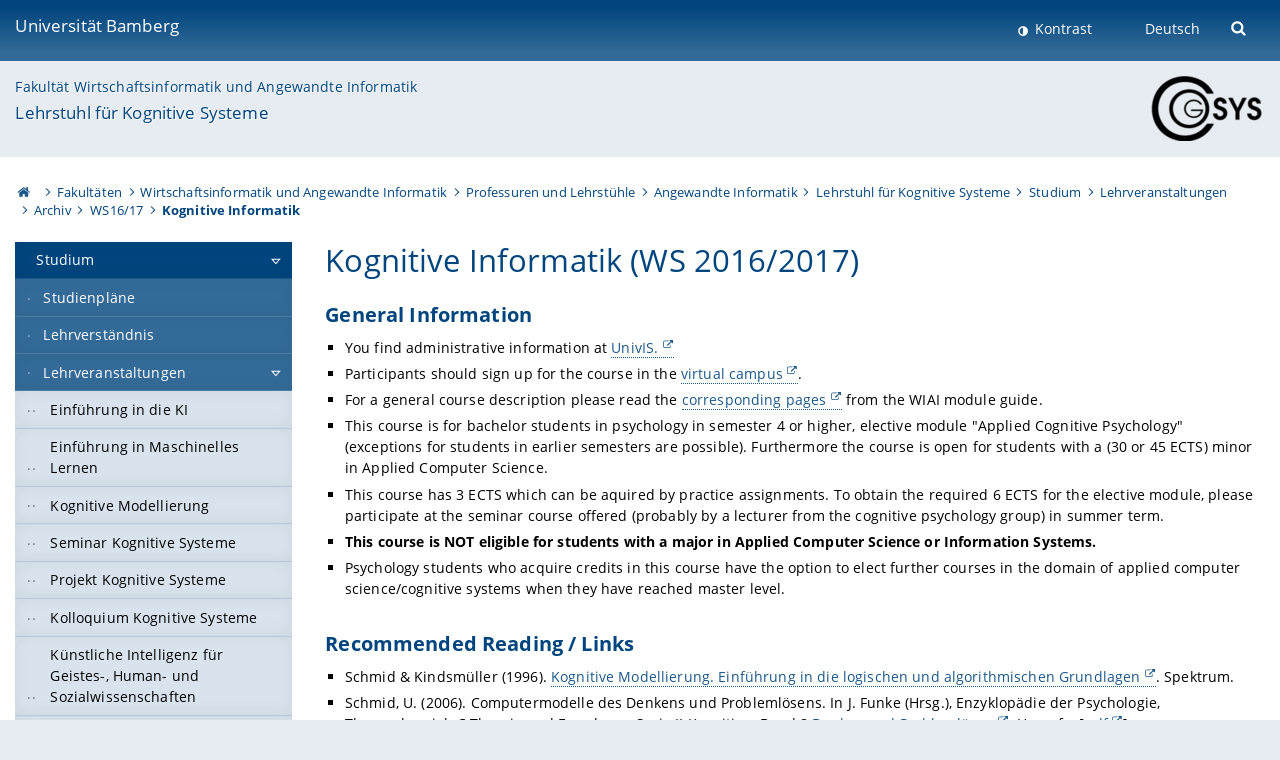

--- FILE ---
content_type: text/html; charset=utf-8
request_url: https://www.uni-bamberg.de/kogsys/studium/lehrveranstaltungen/archiv/ws16-17/kognitive-informatik/
body_size: 10947
content:
<!DOCTYPE html>
<html lang="de">
<head>

<meta charset="utf-8">
<!-- 
	featured by elementare teilchen GmbH, www.elementare-teilchen.de

	This website is powered by TYPO3 - inspiring people to share!
	TYPO3 is a free open source Content Management Framework initially created by Kasper Skaarhoj and licensed under GNU/GPL.
	TYPO3 is copyright 1998-2026 of Kasper Skaarhoj. Extensions are copyright of their respective owners.
	Information and contribution at https://typo3.org/
-->



<title>Kognitive Informatik - Lehrstuhl für Kognitive Systeme </title>
<meta name="generator" content="TYPO3 CMS">
<meta name="robots" content="noindex,follow">
<meta name="viewport" content="width=device-width, initial-scale=1">
<meta name="twitter:card" content="summary">
<meta name="revisit-after" content="7 days">


<link rel="stylesheet" href="/typo3temp/assets/css/0e161fa31ef1359d8d20987651f196ee.css?1728045045" media="all" nonce="g691kj2-WLyc11VgP1ZOL15O89Tu3pVkzcrI0ebbVuPYlcRen6s_LQ">
<link rel="stylesheet" href="/_assets/8ff03e32fdbff3962349cc6e17c99f7d/Css/MediaAlbum.css?1732185887" media="all" nonce="g691kj2-WLyc11VgP1ZOL15O89Tu3pVkzcrI0ebbVuPYlcRen6s_LQ">
<link rel="stylesheet" href="/_assets/47400bb84e4e0324cd1d0a84db430fe5/Css/styles.css?1741641568" media="all" nonce="g691kj2-WLyc11VgP1ZOL15O89Tu3pVkzcrI0ebbVuPYlcRen6s_LQ">
<link href="/_frontend/bundled/assets/screen-BUFNVmPH.css?1768487334" rel="stylesheet" nonce="g691kj2-WLyc11VgP1ZOL15O89Tu3pVkzcrI0ebbVuPYlcRen6s_LQ" >






<link rel="icon" type="image/png" href="/_frontend/siteunibamberg/favicon/favicon-96x96.png" sizes="96x96" />
        <link rel="icon" type="image/svg+xml" href="/_frontend/siteunibamberg/favicon/favicon.svg" />
        <link rel="shortcut icon" href="/_frontend/siteunibamberg/favicon/favicon.ico" />
        <link rel="apple-touch-icon" sizes="180x180" href="/_frontend/siteunibamberg/favicon/apple-touch-icon.png" />
        <link rel="manifest" href="">

<script type="application/ld+json">[{"@context":"https:\/\/www.schema.org","@type":"BreadcrumbList","itemListElement":[{"@type":"ListItem","position":1,"item":{"@id":"https:\/\/www.uni-bamberg.de\/","name":"Startseite"}},{"@type":"ListItem","position":2,"item":{"@id":"https:\/\/www.uni-bamberg.de\/fakultaeten\/","name":"Fakult\u00e4ten"}},{"@type":"ListItem","position":3,"item":{"@id":"https:\/\/www.uni-bamberg.de\/wiai\/","name":"Wirtschaftsinformatik und Angewandte Informatik"}},{"@type":"ListItem","position":4,"item":{"@id":"https:\/\/www.uni-bamberg.de\/wiai\/faecher\/","name":"Professuren und Lehrst\u00fchle"}},{"@type":"ListItem","position":5,"item":{"@id":"https:\/\/www.uni-bamberg.de\/ai\/","name":"Angewandte Informatik"}},{"@type":"ListItem","position":6,"item":{"@id":"https:\/\/www.uni-bamberg.de\/kogsys\/","name":"Lehrstuhl f\u00fcr Kognitive Systeme"}},{"@type":"ListItem","position":7,"item":{"@id":"https:\/\/www.uni-bamberg.de\/kogsys\/studium\/","name":"Studium"}},{"@type":"ListItem","position":8,"item":{"@id":"https:\/\/www.uni-bamberg.de\/kogsys\/studium\/lehrveranstaltungen\/","name":"Lehrveranstaltungen"}},{"@type":"ListItem","position":9,"item":{"@id":"https:\/\/www.uni-bamberg.de\/kogsys\/studium\/lehrveranstaltungen\/archiv\/","name":"Archiv"}},{"@type":"ListItem","position":10,"item":{"@id":"https:\/\/www.uni-bamberg.de\/kogsys\/studium\/lehrveranstaltungen\/archiv\/ws16-17\/","name":"WS16\/17"}},{"@type":"ListItem","position":11,"item":{"@id":"https:\/\/www.uni-bamberg.de\/kogsys\/studium\/lehrveranstaltungen\/archiv\/ws16-17\/kognitive-informatik\/","name":"Kognitive Informatik"}}]}]</script>
</head>
<body class="page  page--default  act-responsive "
	      data-page="119241" data-rootline="18944 62 63 132279 2923 121774 22000 22140 25033 119240 119241 "><nav class="page__skiplinks"><ul><li><a href="#nav-main">zur Hauptnavigation springen</a></li><li><a href="#content-main">zum Inhaltsbereich springen</a></li></ul></nav><div class="responsive"></div><div id="top" class="page__wrapper"><header class="page-head-mobile no-print"><div data-headroom class="page-head-mobile__item  clearfix "><nav class="page-head-mobile__nav"><a class="page-head-mobile__nav__link  js-show-nav" href="#" title="Navigation"></a></nav><div class="page-head-mobile__brand"><a href="/" title="Universität Bamberg">Universität Bamberg</a></div><a class="[ page-head__search-hint ] js-search-toggle" href="#" title="Suche"><span class="u-visually-hidden">
						Suche öffnen
					</span></a></div><div class="page-content__nav-parents"><div class="nav-parents__button"><a href="#" class="nav-parents__button--link  [ link-list__link ] js-show-nav-parents" title="Navigation">
						Sie befinden sich hier:
					</a></div><nav class="nav-parents"><ul class="nav-parents__list  [ link-list ]"><li class="[ nav-parents__item  nav-parent__item--parent ]  link-list__item" ><a href="/" class="nav-parents__link  [ link-list__link ]" title="Modern studieren, international forschen, innovativ lehren und gelassen leben in Bamberg. Das Welterbe ist unser Campus &amp;#127891;">Startseite</a></li><li class="[ nav-parents__item  nav-parent__item--parent ]  link-list__item" ><a href="/fakultaeten/" class="nav-parents__link  [ link-list__link ]" title="Die vier Fakultäten der Uni: Geistes- und Kulturwissenschaften, Sozial- und Wirtschaftswissenschaften, Humanwissenschaften, Wirtschaftsinformatik">Fakultäten</a></li><li class="[ nav-parents__item  nav-parent__item--parent ]  link-list__item" ><a href="/wiai/" class="nav-parents__link  [ link-list__link ]" title="Die Fakultät WIAI verbindet die Wirtschaftsinformatik mit Angewandter Informatik und der klassischen Theoretischen und Praktischen Informatik">Wirtschaftsinformatik und Angewandte Informatik</a></li><li class="[ nav-parents__item  nav-parent__item--parent ]  link-list__item" ><a href="/wiai/faecher/" class="nav-parents__link  [ link-list__link ]" title="Überblick über die Fächer an der Fakultät Wirtschaftsinformatik und Angewandte Informatik">Professuren und Lehrstühle</a></li><li class="[ nav-parents__item  nav-parent__item--parent ]  link-list__item" ><a href="/ai/" class="nav-parents__link  [ link-list__link ]" title="Forschung zu KI, Medien- und Kulturinformatik, Mensch-Computer-Interaktion sowie Grafik, Design und Visualisierung">Angewandte Informatik</a></li><li class="[ nav-parents__item  nav-parent__item--parent ]  link-list__item" ><a href="/kogsys/" class="nav-parents__link  [ link-list__link ]" title="Lehrstuhl für Kognitive Systeme">Lehrstuhl für Kognitive Systeme</a></li><li class="[ nav-parents__item  nav-parent__item--parent ]  link-list__item" ><a href="/kogsys/studium/" class="nav-parents__link  [ link-list__link ]" title="Studium">Studium</a></li><li class="[ nav-parents__item  nav-parent__item--parent ]  link-list__item" ><a href="/kogsys/studium/lehrveranstaltungen/" class="nav-parents__link  [ link-list__link ]" title="Lehrveranstaltungen">Lehrveranstaltungen</a></li><li class="[ nav-parents__item  nav-parent__item--parent ]  link-list__item" ><a href="/kogsys/studium/lehrveranstaltungen/archiv/" class="nav-parents__link  [ link-list__link ]" title="Archiv">Archiv</a></li><li class="[ nav-parents__item  nav-parent__item--parent ]  link-list__item" ><a href="/kogsys/studium/lehrveranstaltungen/archiv/ws16-17/" class="nav-parents__link  [ link-list__link ]" title="WS16/17">WS16/17</a></li><li class="[ nav-parents__item  nav-parent__item--parent ]  link-list__item" ><a href="/kogsys/studium/lehrveranstaltungen/archiv/ws16-17/kognitive-informatik/" class="nav-parents__link  [ link-list__link ]" title="Kognitive Informatik">Kognitive Informatik</a></li></ul></nav></div><div class="[ page-head__search  page-head__search--mobile ]  js-search"><form class="search-global search-global--mobile js-search-global-form" action="https://www.google.com"><fieldset><label class="search-global__option js-search-option is-active" data-search-option="Unibamberg">
                    www.uni-bamberg.de
                    <input type="radio" name="searchOption" value="www.uni-bamberg.de"/></label><label class="search-global__option js-search-option" data-search-option="Univis">
                    univis.uni-bamberg.de
                    <input type="radio" name="searchOption" value="univis.uni-bamberg.de"/></label><label class="search-global__option js-search-option" data-search-option="Fis">
                    fis.uni-bamberg.de
                    <input type="radio" name="searchOption" value="fis.uni-bamberg.de"/></label></fieldset><fieldset><input name="q" type="text" class="search__input js-search-global-input" placeholder="Mit Google suchen" aria-label="search"/><button type="submit" class="search__submit  js-search-global-submit" title="Suche starten"><span class="u-visually-hidden">Suche starten</span></button><div class="search__engines-container"><label class="search__engine  js-search-engine is-active" data-search-engine="Google"><input class="u-visually-hidden" type="radio" name="searchEngine" value="https://www.google.de/search"><span class="search__engine-icon search__engine-icon-google"></span><span class="u-visually-hidden">Google</span></label><label class="search__engine  js-search-engine" data-search-engine="Ecosia"><input class="u-visually-hidden" type="radio" name="searchEngine" value="https://www.ecosia.org/search"><span class="search__engine-icon search__engine-icon-ecosia"></span><span class="u-visually-hidden">Ecosia</span></label><label class="search__engine  js-search-engine" data-search-engine="Bing"><input class="u-visually-hidden" type="radio" name="searchEngine" value="https://www.bing.com/search"><span class="search__engine-icon search__engine-icon-bing"></span><span class="u-visually-hidden">Bing</span></label></div></fieldset><button type="button" class="search-global__close js-search-toggle"><span class="u-visually-hidden">Suche schließen</span></button></form></div></header><header class="page-head"><div class="page-head__item  clearfix  [ box  box--large  box--brand-1st ]  [ rounded--topright--large  rounded--topleft ]  gradient--header"><div class="page-head__brand"><div class="page-head__logo"><a href="/" title="Universität Bamberg"><span class="page-head__logo__img page-head__logo__img--de">&nbsp; </span> Universität Bamberg</a></div></div><div class="page-head__useractions no-print"><div class="[ page-head__contrast ]"><div class="contrastx"><et-state-toggle active-class="t-contrast" inactive-class="" cookie="contrastTheme" el="body"><button
                                    type="button"
                                    class="contrast__button"
                                >
                                    Kontrast
                                </button></et-state-toggle></div></div><div class="[ page-head__language ]"><nav class="nav-language"><ul class="[ list-inline  link-list  list-inline--delimited  list-inline--delimited-shadow  list-inline--delimited-bright  list-inline--delimited-large  ][ nav-language__list ]  js-lang-list"><li data-testid="language-link" class="list-inline__item  nav-language__item--mobile  [ c-nav-lang__link  c-nav-lang__link--active ]">Deutsch</li></ul></nav></div><div class="[ page-head__search ]"><button class="search__toggle js-search-toggle" type="button"><span class="u-visually-hidden">Suche öffnen</span></button></div></div><div class="[ page-head__search-overlay ] rounded--topleft rounded--topright--large js-search"><form class="search-global js-search-global-form" action="https://www.google.com"><fieldset><label class="search-global__option js-search-option is-active" data-search-option="Unibamberg">
                    www.uni-bamberg.de
                    <input type="radio" name="searchOption" value="www.uni-bamberg.de"/></label><label class="search-global__option js-search-option" data-search-option="Univis">
                    univis.uni-bamberg.de
                    <input type="radio" name="searchOption" value="univis.uni-bamberg.de"/></label><label class="search-global__option js-search-option" data-search-option="Fis">
                    fis.uni-bamberg.de
                    <input type="radio" name="searchOption" value="fis.uni-bamberg.de"/></label></fieldset><fieldset><input name="q" type="text" class="search__input js-search-global-input" placeholder="Mit Google suchen" aria-label="search"/><button type="submit" class="search__submit  js-search-global-submit" title="Suche starten"><span class="u-visually-hidden">Suche starten</span></button><div class="search__engines-container"><label class="search__engine  js-search-engine is-active" data-search-engine="Google"><input class="u-visually-hidden" type="radio" name="searchEngine" value="https://www.google.de/search"><span class="search__engine-icon search__engine-icon-google"></span><span class="u-visually-hidden">Google</span></label><label class="search__engine  js-search-engine" data-search-engine="Ecosia"><input class="u-visually-hidden" type="radio" name="searchEngine" value="https://www.ecosia.org/search"><span class="search__engine-icon search__engine-icon-ecosia"></span><span class="u-visually-hidden">Ecosia</span></label><label class="search__engine  js-search-engine" data-search-engine="Bing"><input class="u-visually-hidden" type="radio" name="searchEngine" value="https://www.bing.com/search"><span class="search__engine-icon search__engine-icon-bing"></span><span class="u-visually-hidden">Bing</span></label></div></fieldset><button type="button" class="search-global__close js-search-toggle"><span class="u-visually-hidden">Suche schließen</span></button></form></div></div><div class="page-head__sector  [ box  box--brand-1st-light ] "><div class="sector__logo"><a href="/kogsys/"><img src="/fileadmin/_processed_/1/0/csm_sys_01_7081610bad.png" width="114" height="65"   alt="" ></a></div><p class="[ sector__title  sector__title2 ]"><a href="/wiai/">Fakultät Wirtschaftsinformatik und Angewandte Informatik</a></p><p class="[ sector__title  sector__title1 ]"><a href="/kogsys/">Lehrstuhl für Kognitive Systeme</a></p></div><div class="page-head__breadcrumb  [ stripe ]  js-breadcrumb"><ol class="nav-breadcrumb  nav-breadcrumb--delimited list-inline"><li class="nav-breadcrumb__item"><a href="/" class="icon--home">&nbsp;<span class="u-visually-hidden">Otto-Friedrich-Universität Bamberg</span></a></li><li class="nav-breadcrumb__item" ><a href="/fakultaeten/" class="nav-breadcrumb__link" title="Die vier Fakultäten der Uni: Geistes- und Kulturwissenschaften, Sozial- und Wirtschaftswissenschaften, Humanwissenschaften, Wirtschaftsinformatik">Fakultäten</a></li><li class="nav-breadcrumb__item" ><a href="/wiai/" class="nav-breadcrumb__link" title="Die Fakultät WIAI verbindet die Wirtschaftsinformatik mit Angewandter Informatik und der klassischen Theoretischen und Praktischen Informatik">Wirtschaftsinformatik und Angewandte Informatik</a></li><li class="nav-breadcrumb__item" ><a href="/wiai/faecher/" class="nav-breadcrumb__link" title="Überblick über die Fächer an der Fakultät Wirtschaftsinformatik und Angewandte Informatik">Professuren und Lehrstühle</a></li><li class="nav-breadcrumb__item" ><a href="/ai/" class="nav-breadcrumb__link" title="Forschung zu KI, Medien- und Kulturinformatik, Mensch-Computer-Interaktion sowie Grafik, Design und Visualisierung">Angewandte Informatik</a></li><li class="nav-breadcrumb__item" ><a href="/kogsys/" class="nav-breadcrumb__link" title="Lehrstuhl für Kognitive Systeme">Lehrstuhl für Kognitive Systeme</a></li><li class="nav-breadcrumb__item" ><a href="/kogsys/studium/" class="nav-breadcrumb__link" title="Studium">Studium</a></li><li class="nav-breadcrumb__item" ><a href="/kogsys/studium/lehrveranstaltungen/" class="nav-breadcrumb__link" title="Lehrveranstaltungen">Lehrveranstaltungen</a></li><li class="nav-breadcrumb__item" ><a href="/kogsys/studium/lehrveranstaltungen/archiv/" class="nav-breadcrumb__link" title="Archiv">Archiv</a></li><li class="nav-breadcrumb__item" ><a href="/kogsys/studium/lehrveranstaltungen/archiv/ws16-17/" class="nav-breadcrumb__link" title="WS16/17">WS16/17</a></li><li class="[ nav-breadcrumb__item  nav-breadcrumb__item--active ]">Kognitive Informatik</li></ol></div></header><main class="page-content"><div class="page-content__nav" id="nav-main"><!-- Start nav-mobile --><nav class="nav-mobile  js-nav-panel" data-ui-component="Mobile navigation"><div class="page-content__sector [ box  box--brand-1st-light ] ">
						Seitenbereich: 
						<p class="[ sector__title  sector__title2 ]"><a href="/wiai/">Fakultät Wirtschaftsinformatik und Angewandte Informatik</a></p><p class="[ sector__title  sector__title1 ]"><a href="/kogsys/">Lehrstuhl für Kognitive Systeme</a></p></div><div class="page-content__useractions"><et-state-toggle active-class="t-contrast" inactive-class="" cookie="contrastTheme" el="body"><button type="button" class="page-content__contrast contrast__button  link-list__item__link contrastx--mobile  contrastx">
                                Kontrast
                            </button></et-state-toggle><button class="[ page-content__language-hint ]  js-toggle-lang">
							Sprache
						</button><div class="page-content__language"><nav class=" [ nav-language  nav-language--mobile ] js-lang"><ul class="[ list-inline  link-list  list-inline--delimited  list-inline--delimited-shadow  list-inline--delimited-bright  list-inline--delimited-large  ][ nav-language__list ]  js-lang-list"><li data-testid="language-link" class="list-inline__item  nav-language__item--mobile  [ c-nav-lang__link  c-nav-lang__link--active ]">Deutsch</li></ul></nav></div></div><nav class="nav-sector " data-ui-component="Sector navigation"><ul class="nav-sector__container  [ link-list ]"><li class="[ nav-sector__item  nav-sector__item--parent  nav-sector__item--flyout  nav-sector__item--first ]  [ link-list__item ]" data-page="22000"><a href="/kogsys/studium/" class="nav-sector__link  [ link-list__link ]  js-nav-sector__link--has-subpages"><span class="nav-sector__link-text">Studium</span><span class="nav-sector__expand js-expand"></span></a><ul class="[ nav-sector__container  nav-sector__container--level-2 ]  [ link-list ]"><li class="[ nav-sector__item  nav-sector__item--flyout  nav-sector__item--first ]  link-list__item" data-page="22139"><a href="/kogsys/studium/studienplaene/" class="nav-sector__link  [ link-list__link ]"><span class="nav-sector__link-text">Studienpläne</span></a></li><li class="[ nav-sector__item  nav-sector__item--flyout  ]  link-list__item" data-page="22142"><a href="/kogsys/studium/lehrverstaendnis/" class="nav-sector__link  [ link-list__link ]"><span class="nav-sector__link-text">Lehrverständnis</span></a></li><li class="[ nav-sector__item  nav-sector__item--parent  nav-sector__item--flyout ]  [ link-list__item ]" data-page="22140"><a href="/kogsys/studium/lehrveranstaltungen/" class="nav-sector__link  [ link-list__link ]  js-nav-sector__link--has-subpages"><span class="nav-sector__link-text">Lehrveranstaltungen</span><span class="nav-sector__expand js-expand"></span></a><ul class="[ nav-sector__container  nav-sector__container--level-3 ]  [ link-list ]"><li class="[ nav-sector__item  nav-sector__item--flyout  nav-sector__item--first ]  link-list__item" data-page="128004"><a href="/kogsys/studium/lehrveranstaltungen/einfuehrung-in-die-ki/" class="nav-sector__link  [ link-list__link ]"><span class="nav-sector__link-text">Einführung in die KI</span></a></li><li class="[ nav-sector__item  nav-sector__item--flyout  ]  link-list__item" data-page="22127"><a href="/kogsys/studium/lehrveranstaltungen/einfuehrung-in-maschinelles-lernen/" class="nav-sector__link  [ link-list__link ]"><span class="nav-sector__link-text">Einführung in Maschinelles Lernen</span></a></li><li class="[ nav-sector__item  nav-sector__item--flyout  ]  link-list__item" data-page="41318"><a href="/kogsys/studium/lehrveranstaltungen/kognitive-modellierung/" class="nav-sector__link  [ link-list__link ]"><span class="nav-sector__link-text">Kognitive Modellierung</span></a></li><li class="[ nav-sector__item  nav-sector__item--flyout  ]  link-list__item" data-page="136537"><a href="/kogsys/studium/lehrveranstaltungen/seminar-kognitive-systeme/" class="nav-sector__link  [ link-list__link ]"><span class="nav-sector__link-text">Seminar Kognitive Systeme</span></a></li><li class="[ nav-sector__item  nav-sector__item--flyout  ]  link-list__item" data-page="22128"><a href="/kogsys/studium/lehrveranstaltungen/projekt-kognitive-systeme/" class="nav-sector__link  [ link-list__link ]"><span class="nav-sector__link-text">Projekt Kognitive Systeme</span></a></li><li class="[ nav-sector__item  nav-sector__item--flyout  ]  link-list__item" data-page="22134"><a href="/kogsys/studium/lehrveranstaltungen/kolloquium-kognitive-systeme/" class="nav-sector__link  [ link-list__link ]"><span class="nav-sector__link-text">Kolloquium Kognitive Systeme</span></a></li><li class="[ nav-sector__item  nav-sector__item--flyout  ]  link-list__item" data-page="41320"><a href="/kogsys/studium/lehrveranstaltungen/grundlagen-kognitive-informatik/" class="nav-sector__link  [ link-list__link ]"><span class="nav-sector__link-text">Künstliche Intelligenz  für Geistes-, Human- und Sozialwissenschaften</span></a></li><li class="[ nav-sector__item  nav-sector__item--flyout  ]  link-list__item" data-page="93018"><a href="/kogsys/studium/lehrveranstaltungen/genderaspekte-der-informatik/" class="nav-sector__link  [ link-list__link ]"><span class="nav-sector__link-text">Genderaspekte der Informatik</span></a></li><li class="[ nav-sector__item  nav-sector__item--parent  nav-sector__item--flyout  nav-sector__item--last ]  [ link-list__item ]" data-page="25033"><a href="/kogsys/studium/lehrveranstaltungen/archiv/" class="nav-sector__link  [ link-list__link ]  js-nav-sector__link--has-subpages"><span class="nav-sector__link-text">Archiv</span><span class="nav-sector__expand js-expand"></span></a><ul class="[ nav-sector__container  nav-sector__container--level-4 ]  [ link-list ]"><li class="[ nav-sector__item  nav-sector__item--wouldbeparent  nav-sector__item--flyout  nav-sector__item--first ]  [ link-list__item ]" data-page="172670"><a href="/kogsys/studium/lehrveranstaltungen/archiv/ss25/" class="nav-sector__link  [ link-list__link ]"><span class="nav-sector__link-text">SS25</span><span class="nav-sector__expand"></span></a></li><li class="[ nav-sector__item  nav-sector__item--wouldbeparent  nav-sector__item--flyout ]  [ link-list__item ]" data-page="170310"><a href="/kogsys/studium/lehrveranstaltungen/archiv/ws24-25/" class="nav-sector__link  [ link-list__link ]"><span class="nav-sector__link-text">WS24/25</span><span class="nav-sector__expand"></span></a></li><li class="[ nav-sector__item  nav-sector__item--wouldbeparent  nav-sector__item--flyout ]  [ link-list__item ]" data-page="167418"><a href="/kogsys/studium/lehrveranstaltungen/archiv/ss24/" class="nav-sector__link  [ link-list__link ]"><span class="nav-sector__link-text">SS24</span><span class="nav-sector__expand"></span></a></li><li class="[ nav-sector__item  nav-sector__item--wouldbeparent  nav-sector__item--flyout ]  [ link-list__item ]" data-page="164283"><a href="/kogsys/studium/lehrveranstaltungen/archiv/ws23-24/" class="nav-sector__link  [ link-list__link ]"><span class="nav-sector__link-text">WS23/24</span><span class="nav-sector__expand"></span></a></li><li class="[ nav-sector__item  nav-sector__item--wouldbeparent  nav-sector__item--flyout ]  [ link-list__item ]" data-page="161522"><a href="/kogsys/studium/lehrveranstaltungen/archiv/ss23/" class="nav-sector__link  [ link-list__link ]"><span class="nav-sector__link-text">SS23</span><span class="nav-sector__expand"></span></a></li><li class="[ nav-sector__item  nav-sector__item--wouldbeparent  nav-sector__item--flyout ]  [ link-list__item ]" data-page="157031"><a href="/kogsys/studium/lehrveranstaltungen/archiv/ws22-23/" class="nav-sector__link  [ link-list__link ]"><span class="nav-sector__link-text">WS22/23</span><span class="nav-sector__expand"></span></a></li><li class="[ nav-sector__item  nav-sector__item--wouldbeparent  nav-sector__item--flyout ]  [ link-list__item ]" data-page="153538"><a href="/kogsys/studium/lehrveranstaltungen/archiv/ss22/" class="nav-sector__link  [ link-list__link ]"><span class="nav-sector__link-text">SS22</span><span class="nav-sector__expand"></span></a></li><li class="[ nav-sector__item  nav-sector__item--wouldbeparent  nav-sector__item--flyout ]  [ link-list__item ]" data-page="150357"><a href="/kogsys/studium/lehrveranstaltungen/archiv/ws21-22/" class="nav-sector__link  [ link-list__link ]"><span class="nav-sector__link-text">WS21/22</span><span class="nav-sector__expand"></span></a></li><li class="[ nav-sector__item  nav-sector__item--wouldbeparent  nav-sector__item--flyout ]  [ link-list__item ]" data-page="146853"><a href="/kogsys/studium/lehrveranstaltungen/archiv/ss21/" class="nav-sector__link  [ link-list__link ]"><span class="nav-sector__link-text">SS21</span><span class="nav-sector__expand"></span></a></li><li class="[ nav-sector__item  nav-sector__item--wouldbeparent  nav-sector__item--flyout ]  [ link-list__item ]" data-page="136538"><a href="/kogsys/studium/lehrveranstaltungen/archiv/ws20-21/" class="nav-sector__link  [ link-list__link ]"><span class="nav-sector__link-text">WS20/21</span><span class="nav-sector__expand"></span></a></li><li class="[ nav-sector__item  nav-sector__item--wouldbeparent  nav-sector__item--flyout ]  [ link-list__item ]" data-page="134092"><a href="/kogsys/studium/lehrveranstaltungen/archiv/ss-20/" class="nav-sector__link  [ link-list__link ]"><span class="nav-sector__link-text">SS 20</span><span class="nav-sector__expand"></span></a></li><li class="[ nav-sector__item  nav-sector__item--wouldbeparent  nav-sector__item--flyout ]  [ link-list__item ]" data-page="134086"><a href="/kogsys/studium/lehrveranstaltungen/archiv/ws19-20/" class="nav-sector__link  [ link-list__link ]"><span class="nav-sector__link-text">WS19/20</span><span class="nav-sector__expand"></span></a></li><li class="[ nav-sector__item  nav-sector__item--wouldbeparent  nav-sector__item--flyout ]  [ link-list__item ]" data-page="132389"><a href="/kogsys/studium/lehrveranstaltungen/archiv/ss19/" class="nav-sector__link  [ link-list__link ]"><span class="nav-sector__link-text">SS19</span><span class="nav-sector__expand"></span></a></li><li class="[ nav-sector__item  nav-sector__item--wouldbeparent  nav-sector__item--flyout ]  [ link-list__item ]" data-page="130520"><a href="/kogsys/studium/lehrveranstaltungen/archiv/ws18-19/" class="nav-sector__link  [ link-list__link ]"><span class="nav-sector__link-text">WS18/19</span><span class="nav-sector__expand"></span></a></li><li class="[ nav-sector__item  nav-sector__item--wouldbeparent  nav-sector__item--flyout ]  [ link-list__item ]" data-page="128001"><a href="/kogsys/studium/lehrveranstaltungen/archiv/ss18/" class="nav-sector__link  [ link-list__link ]"><span class="nav-sector__link-text">SS18</span><span class="nav-sector__expand"></span></a></li><li class="[ nav-sector__item  nav-sector__item--wouldbeparent  nav-sector__item--flyout ]  [ link-list__item ]" data-page="124723"><a href="/kogsys/studium/lehrveranstaltungen/archiv/ws17-18/" class="nav-sector__link  [ link-list__link ]"><span class="nav-sector__link-text">WS17/18</span><span class="nav-sector__expand"></span></a></li><li class="[ nav-sector__item  nav-sector__item--wouldbeparent  nav-sector__item--flyout ]  [ link-list__item ]" data-page="122088"><a href="/kogsys/studium/lehrveranstaltungen/archiv/ss17/" class="nav-sector__link  [ link-list__link ]"><span class="nav-sector__link-text">SS17</span><span class="nav-sector__expand"></span></a></li><li class="[ nav-sector__item  nav-sector__item--wouldbeparent  nav-sector__item--flyout ]  [ link-list__item ]" data-page="119240"><a href="/kogsys/studium/lehrveranstaltungen/archiv/ws16-17/" class="nav-sector__link  [ link-list__link ]"><span class="nav-sector__link-text">WS16/17</span><span class="nav-sector__expand"></span></a><ul class="[ nav-sector__container  nav-sector__container--level-5 ]  [ link-list ]"><li class="[ nav-sector__item  nav-sector__item--flyout  nav-sector__item--first ]  link-list__item" data-page="119451"><a href="/kogsys/studium/lehrveranstaltungen/archiv/ws16-17/reading-club-kognitive-systeme/" class="nav-sector__link  [ link-list__link ]"><span class="nav-sector__link-text">Reading Club Kognitive Systeme</span></a></li><li class="[ nav-sector__item  nav-sector__item--flyout  ]  link-list__item" data-page="119243"><a href="/kogsys/studium/lehrveranstaltungen/archiv/ws16-17/kognitive-modellierung/" class="nav-sector__link  [ link-list__link ]"><span class="nav-sector__link-text">Kognitive Modellierung</span></a></li><li class="[ nav-sector__item  nav-sector__item--flyout  ]  link-list__item" data-page="119241"><a href="/kogsys/studium/lehrveranstaltungen/archiv/ws16-17/kognitive-informatik/" class="nav-sector__link  [ link-list__link ]"><span class="nav-sector__link-text">Kognitive Informatik</span></a></li><li class="[ nav-sector__item  nav-sector__item--flyout  nav-sector__item--last ]  link-list__item" data-page="119242"><a href="/kogsys/studium/lehrveranstaltungen/archiv/ws16-17/lernende-systeme/" class="nav-sector__link  [ link-list__link ]"><span class="nav-sector__link-text">Lernende Systeme</span></a></li></ul></li><li class="[ nav-sector__item  nav-sector__item--wouldbeparent  nav-sector__item--flyout ]  [ link-list__item ]" data-page="114191"><a href="/kogsys/studium/lehrveranstaltungen/archiv/ss16/" class="nav-sector__link  [ link-list__link ]"><span class="nav-sector__link-text">SS16</span><span class="nav-sector__expand"></span></a></li><li class="[ nav-sector__item  nav-sector__item--wouldbeparent  nav-sector__item--flyout ]  [ link-list__item ]" data-page="114160"><a href="/kogsys/studium/lehrveranstaltungen/archiv/ws15-16/" class="nav-sector__link  [ link-list__link ]"><span class="nav-sector__link-text">WS15/16</span><span class="nav-sector__expand"></span></a></li><li class="[ nav-sector__item  nav-sector__item--wouldbeparent  nav-sector__item--flyout ]  [ link-list__item ]" data-page="111945"><a href="/kogsys/studium/lehrveranstaltungen/archiv/ss15/" class="nav-sector__link  [ link-list__link ]"><span class="nav-sector__link-text">SS15</span><span class="nav-sector__expand"></span></a></li><li class="[ nav-sector__item  nav-sector__item--wouldbeparent  nav-sector__item--flyout ]  [ link-list__item ]" data-page="97256"><a href="/kogsys/studium/lehrveranstaltungen/archiv/ws14-15/" class="nav-sector__link  [ link-list__link ]"><span class="nav-sector__link-text">WS14/15</span><span class="nav-sector__expand"></span></a></li><li class="[ nav-sector__item  nav-sector__item--wouldbeparent  nav-sector__item--flyout ]  [ link-list__item ]" data-page="91204"><a href="/kogsys/studium/lehrveranstaltungen/archiv/ss14/" class="nav-sector__link  [ link-list__link ]"><span class="nav-sector__link-text">SS14</span><span class="nav-sector__expand"></span></a></li><li class="[ nav-sector__item  nav-sector__item--wouldbeparent  nav-sector__item--flyout ]  [ link-list__item ]" data-page="89772"><a href="/kogsys/studium/lehrveranstaltungen/archiv/ws13-14/" class="nav-sector__link  [ link-list__link ]"><span class="nav-sector__link-text">WS13/14</span><span class="nav-sector__expand"></span></a></li><li class="[ nav-sector__item  nav-sector__item--wouldbeparent  nav-sector__item--flyout ]  [ link-list__item ]" data-page="86226"><a href="/kogsys/studium/lehrveranstaltungen/archiv/ss13/" class="nav-sector__link  [ link-list__link ]"><span class="nav-sector__link-text">SS13</span><span class="nav-sector__expand"></span></a></li><li class="[ nav-sector__item  nav-sector__item--wouldbeparent  nav-sector__item--flyout ]  [ link-list__item ]" data-page="81276"><a href="/kogsys/studium/lehrveranstaltungen/archiv/ws12-13/" class="nav-sector__link  [ link-list__link ]"><span class="nav-sector__link-text">WS12/13</span><span class="nav-sector__expand"></span></a></li><li class="[ nav-sector__item  nav-sector__item--wouldbeparent  nav-sector__item--flyout ]  [ link-list__item ]" data-page="75314"><a href="/kogsys/studium/lehrveranstaltungen/archiv/ss12/" class="nav-sector__link  [ link-list__link ]"><span class="nav-sector__link-text">SS12</span><span class="nav-sector__expand"></span></a></li><li class="[ nav-sector__item  nav-sector__item--wouldbeparent  nav-sector__item--flyout ]  [ link-list__item ]" data-page="66739"><a href="/kogsys/studium/lehrveranstaltungen/archiv/ws11-12/" class="nav-sector__link  [ link-list__link ]"><span class="nav-sector__link-text">WS11/12</span><span class="nav-sector__expand"></span></a></li><li class="[ nav-sector__item  nav-sector__item--wouldbeparent  nav-sector__item--flyout ]  [ link-list__item ]" data-page="49953"><a href="/kogsys/studium/lehrveranstaltungen/archiv/ss11/" class="nav-sector__link  [ link-list__link ]"><span class="nav-sector__link-text">SS11</span><span class="nav-sector__expand"></span></a></li><li class="[ nav-sector__item  nav-sector__item--wouldbeparent  nav-sector__item--flyout ]  [ link-list__item ]" data-page="46992"><a href="/kogsys/studium/lehrveranstaltungen/archiv/ws10-11/" class="nav-sector__link  [ link-list__link ]"><span class="nav-sector__link-text">WS10/11</span><span class="nav-sector__expand"></span></a></li><li class="[ nav-sector__item  nav-sector__item--wouldbeparent  nav-sector__item--flyout ]  [ link-list__item ]" data-page="45209"><a href="/kogsys/studium/lehrveranstaltungen/archiv/ss10/" class="nav-sector__link  [ link-list__link ]"><span class="nav-sector__link-text">SS10</span><span class="nav-sector__expand"></span></a></li><li class="[ nav-sector__item  nav-sector__item--wouldbeparent  nav-sector__item--flyout ]  [ link-list__item ]" data-page="37851"><a href="/kogsys/studium/lehrveranstaltungen/archiv/ws09-10/" class="nav-sector__link  [ link-list__link ]"><span class="nav-sector__link-text">WS09/10</span><span class="nav-sector__expand"></span></a></li><li class="[ nav-sector__item  nav-sector__item--wouldbeparent  nav-sector__item--flyout ]  [ link-list__item ]" data-page="33958"><a href="/kogsys/studium/lehrveranstaltungen/archiv/ss09/" class="nav-sector__link  [ link-list__link ]"><span class="nav-sector__link-text">SS09</span><span class="nav-sector__expand"></span></a></li><li class="[ nav-sector__item  nav-sector__item--wouldbeparent  nav-sector__item--flyout ]  [ link-list__item ]" data-page="31347"><a href="/kogsys/studium/lehrveranstaltungen/archiv/ws08-09/" class="nav-sector__link  [ link-list__link ]"><span class="nav-sector__link-text">WS08/09</span><span class="nav-sector__expand"></span></a></li><li class="[ nav-sector__item  nav-sector__item--wouldbeparent  nav-sector__item--flyout ]  [ link-list__item ]" data-page="28342"><a href="/kogsys/studium/lehrveranstaltungen/archiv/ss08/" class="nav-sector__link  [ link-list__link ]"><span class="nav-sector__link-text">SS08</span><span class="nav-sector__expand"></span></a></li><li class="[ nav-sector__item  nav-sector__item--wouldbeparent  nav-sector__item--flyout  nav-sector__item--last ]  [ link-list__item ]" data-page="25044"><a href="/kogsys/studium/lehrveranstaltungen/archiv/ws07-08/" class="nav-sector__link  [ link-list__link ]"><span class="nav-sector__link-text">WS07/08</span><span class="nav-sector__expand"></span></a></li></ul></li></ul></li><li class="[ nav-sector__item  nav-sector__item--flyout  nav-sector__item--last ]  link-list__item" data-page="22441"><a href="/kogsys/studium/placement-record/" class="nav-sector__link  [ link-list__link ]"><span class="nav-sector__link-text">Placement Record</span></a></li></ul></li><li class="[ nav-sector__item  nav-sector__item--parent  nav-sector__item--flyout ]  [ link-list__item ]" data-page="46614"><a href="/kogsys/forschung/" class="nav-sector__link  [ link-list__link ]  js-nav-sector__link--has-subpages"><span class="nav-sector__link-text">Forschung</span><span class="nav-sector__expand js-expand"></span></a><ul class="[ nav-sector__container  nav-sector__container--level-2 ]  [ link-list ]"><li class="[ nav-sector__item  nav-sector__item--flyout  nav-sector__item--first ]  link-list__item" data-page="46619"><a href="/kogsys/forschung/publications/" class="nav-sector__link  [ link-list__link ]"><span class="nav-sector__link-text">Publikationen</span></a></li><li class="[ nav-sector__item  nav-sector__item--parent  nav-sector__item--flyout ]  [ link-list__item ]" data-page="46618"><a href="/kogsys/forschung/projects/" class="nav-sector__link  [ link-list__link ]  js-nav-sector__link--has-subpages"><span class="nav-sector__link-text">Projekte</span><span class="nav-sector__expand js-expand"></span></a><ul class="[ nav-sector__container  nav-sector__container--level-3 ]  [ link-list ]"><li class="[ nav-sector__item  nav-sector__item--flyout  nav-sector__item--first ]  link-list__item" data-page="168972"><a href="/kogsys/forschung/projects/mint-link/" class="nav-sector__link  [ link-list__link ]"><span class="nav-sector__link-text">BMBFSFJ-Projekt MINT-LinK</span></a></li><li class="[ nav-sector__item  nav-sector__item--parent  nav-sector__item--flyout ]  [ link-list__item ]" data-page="170276"><a href="/kogsys/forschung/projects/bmftr-projekt-pionierin/" class="nav-sector__link  [ link-list__link ]  js-nav-sector__link--has-subpages"><span class="nav-sector__link-text">BMFTR-Projekt Pionierin</span><span class="nav-sector__expand js-expand"></span></a><ul class="[ nav-sector__container  nav-sector__container--level-4 ]  [ link-list ]"><li class="[ nav-sector__item  nav-sector__item--flyout  nav-sector__item--last ]  link-list__item" data-page="171716"><a href="/kogsys/forschung/projects/bmftr-projekt-pionierin/workshops/" class="nav-sector__link  [ link-list__link ]"><span class="nav-sector__link-text">Workshops</span></a></li></ul></li><li class="[ nav-sector__item  nav-sector__item--flyout  ]  link-list__item" data-page="164512"><a href="/kogsys/forschung/projects/bmbf-projekt-voll-ki/" class="nav-sector__link  [ link-list__link ]"><span class="nav-sector__link-text">BMBF-Projekt VoLL-KI</span></a></li><li class="[ nav-sector__item  nav-sector__item--flyout  ]  link-list__item" data-page="150704"><a href="/kogsys/forschung/projects/bakim/" class="nav-sector__link  [ link-list__link ]"><span class="nav-sector__link-text">BayernInnovativ-Projekt BAKIM</span></a></li><li class="[ nav-sector__item  nav-sector__item--flyout  ]  link-list__item" data-page="158249"><a href="/kogsys/forschung/projects/bayvfp-projekt-kiga/" class="nav-sector__link  [ link-list__link ]"><span class="nav-sector__link-text">BayVFP-Projekt KIGA</span></a></li><li class="[ nav-sector__item  nav-sector__item--flyout  ]  link-list__item" data-page="147983"><a href="/kogsys/forschung/projects/bayvfp-projekt-kiproqua/" class="nav-sector__link  [ link-list__link ]"><span class="nav-sector__link-text">BayVFP-Projekt KIProQua</span></a></li><li class="[ nav-sector__item  nav-sector__item--flyout  ]  link-list__item" data-page="165538"><a href="/kogsys/forschung/projects/bayvfp-projekt-kiwis/" class="nav-sector__link  [ link-list__link ]"><span class="nav-sector__link-text">BayVFP-Projekt KIWIS</span></a></li><li class="[ nav-sector__item  nav-sector__item--flyout  ]  link-list__item" data-page="165587"><a href="/kogsys/forschung/projects/bidt-projekt-pairprog/" class="nav-sector__link  [ link-list__link ]"><span class="nav-sector__link-text">BIDT-Projekt pAIrProg</span></a></li><li class="[ nav-sector__item  nav-sector__item--parent  nav-sector__item--flyout ]  [ link-list__item ]" data-page="173943"><a href="/ki-gesundheit/" class="nav-sector__link  [ link-list__link ]  js-nav-sector__link--has-subpages"><span class="nav-sector__link-text">OFS-Projekt KI und Gesundheit</span><span class="nav-sector__expand js-expand"></span></a><ul class="[ nav-sector__container  nav-sector__container--level-4 ]  [ link-list ]"><li class="[ nav-sector__item  nav-sector__item--flyout  nav-sector__item--last ]  link-list__item" data-page="174531"><a href="/ki-gesundheit/ki-in-der-pflege-symposium/" class="nav-sector__link  [ link-list__link ]"><span class="nav-sector__link-text">KI in der Pflege Symposium</span></a></li></ul></li><li class="[ nav-sector__item  nav-sector__item--flyout  ]  link-list__item" data-page="165585"><a href="/kogsys/forschung/projects/bmjv-projekt-klaroki/" class="nav-sector__link  [ link-list__link ]"><span class="nav-sector__link-text">BMJV-Projekt klaro!KI</span></a></li><li class="[ nav-sector__item  nav-sector__item--flyout  ]  link-list__item" data-page="132544"><a href="/kogsys/forschung/projects/dfg-projekt-painfacereader/" class="nav-sector__link  [ link-list__link ]"><span class="nav-sector__link-text">DFG-Projekt PainFaceReader</span></a></li><li class="[ nav-sector__item  nav-sector__item--flyout  ]  link-list__item" data-page="158325"><a href="/kogsys/forschung/projects/dikule/" class="nav-sector__link  [ link-list__link ]"><span class="nav-sector__link-text">DiKuLe-ITS</span></a></li><li class="[ nav-sector__item  nav-sector__item--parent  nav-sector__item--flyout  nav-sector__item--last ]  [ link-list__item ]" data-page="156953"><a href="/kogsys/forschung/projects/kmu-ki-ez/" class="nav-sector__link  [ link-list__link ]  js-nav-sector__link--has-subpages"><span class="nav-sector__link-text">KMU-KI-Erfahrungszentrum</span><span class="nav-sector__expand js-expand"></span></a><ul class="[ nav-sector__container  nav-sector__container--level-4 ]  [ link-list ]"><li class="[ nav-sector__item  nav-sector__item--flyout  nav-sector__item--first ]  link-list__item" data-page="174026"><a href="/kogsys/forschung/projects/kmu-ki-ez/innovationsort-2025/" class="nav-sector__link  [ link-list__link ]"><span class="nav-sector__link-text">Innovationsort 2025</span></a></li><li class="[ nav-sector__item  nav-sector__item--wouldbeparent  nav-sector__item--flyout ]  [ link-list__item ]" data-page="168219"><a href="/kogsys/forschung/projects/kmu-ki-ez/angebote-kmu-ki-ez/" class="nav-sector__link  [ link-list__link ]"><span class="nav-sector__link-text">Angebote KMU-KI-EZ</span><span class="nav-sector__expand"></span></a></li><li class="[ nav-sector__item  nav-sector__item--flyout  ]  link-list__item" data-page="168345"><a href="/kogsys/forschung/projects/kmu-ki-ez/demonstratoranlage/" class="nav-sector__link  [ link-list__link ]"><span class="nav-sector__link-text">Demonstratoranlage</span></a></li><li class="[ nav-sector__item  nav-sector__item--flyout  ]  link-list__item" data-page="164718"><a href="/kogsys/forschung/projects/kmu-ki-ez/kooperationen/" class="nav-sector__link  [ link-list__link ]"><span class="nav-sector__link-text">Kooperationen</span></a></li><li class="[ nav-sector__item  nav-sector__item--wouldbeparent  nav-sector__item--flyout ]  [ link-list__item ]" data-page="158147"><a href="/kogsys/forschung/projects/kmu-ki-ez/ki-postergalerie/" class="nav-sector__link  [ link-list__link ]"><span class="nav-sector__link-text">KI Postergalerie</span><span class="nav-sector__expand"></span></a></li><li class="[ nav-sector__item  nav-sector__item--flyout  ]  link-list__item" data-page="160627"><a href="/kogsys/forschung/projects/kmu-ki-ez/ki-aktuelle-generelle-informationen/" class="nav-sector__link  [ link-list__link ]"><span class="nav-sector__link-text">KI: aktuelle & generelle Informationen</span></a></li><li class="[ nav-sector__item  nav-sector__item--wouldbeparent  nav-sector__item--flyout  nav-sector__item--last ]  [ link-list__item ]" data-page="158500"><a href="/kogsys/forschung/projects/kmu-ki-ez/news-vom-kmu-ki-erfahrungszentrum/" class="nav-sector__link  [ link-list__link ]"><span class="nav-sector__link-text">Aktionen und Veranstaltungen vom KMU-KI-Erfahrungszentrum</span><span class="nav-sector__expand"></span></a></li></ul></li></ul></li><li class="[ nav-sector__item  nav-sector__item--parent  nav-sector__item--flyout ]  [ link-list__item ]" data-page="46615"><a href="/kogsys/forschung/theses/" class="nav-sector__link  [ link-list__link ]  js-nav-sector__link--has-subpages"><span class="nav-sector__link-text">Theses</span><span class="nav-sector__expand js-expand"></span></a><ul class="[ nav-sector__container  nav-sector__container--level-3 ]  [ link-list ]"><li class="[ nav-sector__item  nav-sector__item--flyout  nav-sector__item--last ]  link-list__item" data-page="46617"><a href="/kogsys/forschung/theses/advised-theses/" class="nav-sector__link  [ link-list__link ]"><span class="nav-sector__link-text">Advised Theses</span></a></li></ul></li><li class="[ nav-sector__item  nav-sector__item--flyout  nav-sector__item--last ]  link-list__item" data-page="132848"><a href="/kogsys/forschung/software/" class="nav-sector__link  [ link-list__link ]"><span class="nav-sector__link-text">Software</span></a></li></ul></li><li class="[ nav-sector__item  nav-sector__item--parent  nav-sector__item--flyout ]  [ link-list__item ]" data-page="44771"><a href="/kogsys/transfer/" class="nav-sector__link  [ link-list__link ]  js-nav-sector__link--has-subpages"><span class="nav-sector__link-text">Transfer</span><span class="nav-sector__expand js-expand"></span></a><ul class="[ nav-sector__container  nav-sector__container--level-2 ]  [ link-list ]"><li class="[ nav-sector__item  nav-sector__item--parent  nav-sector__item--flyout  nav-sector__item--first ]  [ link-list__item ]" data-page="127459"><a href="/feli/" class="nav-sector__link  [ link-list__link ]  js-nav-sector__link--has-subpages"><span class="nav-sector__link-text">FELI</span><span class="nav-sector__expand js-expand"></span></a><ul class="[ nav-sector__container  nav-sector__container--level-3 ]  [ link-list ]"><li class="[ nav-sector__item  nav-sector__item--parent  nav-sector__item--flyout  nav-sector__item--first ]  [ link-list__item ]" data-page="127469"><a href="/feli/feli-team/" class="nav-sector__link  [ link-list__link ]  js-nav-sector__link--has-subpages"><span class="nav-sector__link-text">FELI-Team</span><span class="nav-sector__expand js-expand"></span></a><ul class="[ nav-sector__container  nav-sector__container--level-4 ]  [ link-list ]"><li class="[ nav-sector__item  nav-sector__item--flyout  nav-sector__item--first ]  link-list__item" data-page="149242"><a href="/feli/feli-team/sanne-grabisch/" class="nav-sector__link  [ link-list__link ]"><span class="nav-sector__link-text">Sanne Grabisch</span></a></li><li class="[ nav-sector__item  nav-sector__item--flyout  ]  link-list__item" data-page="157398"><a href="/feli/feli-team/alisa-muensterberg/" class="nav-sector__link  [ link-list__link ]"><span class="nav-sector__link-text">Alisa Münsterberg</span></a></li><li class="[ nav-sector__item  nav-sector__item--flyout  ]  link-list__item" data-page="154824"><a href="/feli/feli-team/dr-anja-gaertig-daugs/" class="nav-sector__link  [ link-list__link ]"><span class="nav-sector__link-text">Dr. Anja Gärtig-Daugs</span></a></li><li class="[ nav-sector__item  nav-sector__item--flyout  ]  link-list__item" data-page="168728"><a href="/feli/feli-team/dr-eva-maria-weiss/" class="nav-sector__link  [ link-list__link ]"><span class="nav-sector__link-text">Dr. Eva-Maria Weiss</span></a></li><li class="[ nav-sector__item  nav-sector__item--flyout  nav-sector__item--last ]  link-list__item" data-page="158386"><a href="/feli/feli-team/netzwerk/" class="nav-sector__link  [ link-list__link ]"><span class="nav-sector__link-text">Netzwerk</span></a></li></ul></li><li class="[ nav-sector__item  nav-sector__item--flyout  ]  link-list__item" data-page="132572"><a href="/feli/warum-elementarinformatik/" class="nav-sector__link  [ link-list__link ]"><span class="nav-sector__link-text">Didaktisches Konzept</span></a></li><li class="[ nav-sector__item  nav-sector__item--parent  nav-sector__item--flyout ]  [ link-list__item ]" data-page="156445"><a href="/feli/forschung/" class="nav-sector__link  [ link-list__link ]  js-nav-sector__link--has-subpages"><span class="nav-sector__link-text">Forschung</span><span class="nav-sector__expand js-expand"></span></a><ul class="[ nav-sector__container  nav-sector__container--level-4 ]  [ link-list ]"><li class="[ nav-sector__item  nav-sector__item--flyout  nav-sector__item--first ]  link-list__item" data-page="127464"><a href="/feli/forschung/projekte/" class="nav-sector__link  [ link-list__link ]"><span class="nav-sector__link-text">Projekte</span></a></li><li class="[ nav-sector__item  nav-sector__item--flyout  ]  link-list__item" data-page="158047"><a href="/feli/forschung/studentische-arbeiten/" class="nav-sector__link  [ link-list__link ]"><span class="nav-sector__link-text">Studentische Arbeiten</span></a></li><li class="[ nav-sector__item  nav-sector__item--flyout  nav-sector__item--last ]  link-list__item" data-page="127463"><a href="/feli/forschung/publikationen/" class="nav-sector__link  [ link-list__link ]"><span class="nav-sector__link-text">Publikationen</span></a></li></ul></li><li class="[ nav-sector__item  nav-sector__item--flyout  ]  link-list__item" data-page="154866"><a href="/feli/feli-lab/" class="nav-sector__link  [ link-list__link ]"><span class="nav-sector__link-text">FELI-Lab</span></a></li><li class="[ nav-sector__item  nav-sector__item--flyout  ]  link-list__item" data-page="158165"><a href="/feli/online-selbstlernkurse/" class="nav-sector__link  [ link-list__link ]"><span class="nav-sector__link-text">Online-Selbstlernkurse</span></a></li><li class="[ nav-sector__item  nav-sector__item--flyout  ]  link-list__item" data-page="127467"><a href="/feli/experimentierkiste/" class="nav-sector__link  [ link-list__link ]"><span class="nav-sector__link-text">Experimentierkiste</span></a></li><li class="[ nav-sector__item  nav-sector__item--parent  nav-sector__item--flyout ]  [ link-list__item ]" data-page="152821"><a href="/feli/feli-aktivitaeten/" class="nav-sector__link  [ link-list__link ]  js-nav-sector__link--has-subpages"><span class="nav-sector__link-text">FELI-Aktivitäten</span><span class="nav-sector__expand js-expand"></span></a><ul class="[ nav-sector__container  nav-sector__container--level-4 ]  [ link-list ]"><li class="[ nav-sector__item  nav-sector__item--flyout  nav-sector__item--first ]  link-list__item" data-page="157496"><a href="/feli/feli-aktivitaeten/vortraege-und-fortbildungen/" class="nav-sector__link  [ link-list__link ]"><span class="nav-sector__link-text">Vorträge/Fortbildungen</span></a></li><li class="[ nav-sector__item  nav-sector__item--flyout  ]  link-list__item" data-page="157498"><a href="/feli/feli-aktivitaeten/workshops/" class="nav-sector__link  [ link-list__link ]"><span class="nav-sector__link-text">Workshops</span></a></li><li class="[ nav-sector__item  nav-sector__item--flyout  ]  link-list__item" data-page="127465"><a href="/feli/feli-aktivitaeten/kulturklassen/" class="nav-sector__link  [ link-list__link ]"><span class="nav-sector__link-text">Kultur.Klassen</span></a></li><li class="[ nav-sector__item  nav-sector__item--flyout  ]  link-list__item" data-page="157500"><a href="/feli/feli-aktivitaeten/medien/" class="nav-sector__link  [ link-list__link ]"><span class="nav-sector__link-text">Medien und Presseberichte</span></a></li><li class="[ nav-sector__item  nav-sector__item--flyout  ]  link-list__item" data-page="127475"><a href="/feli/feli-aktivitaeten/lehrveranstaltungen/" class="nav-sector__link  [ link-list__link ]"><span class="nav-sector__link-text">Lehrveranstaltungen</span></a></li><li class="[ nav-sector__item  nav-sector__item--flyout  ]  link-list__item" data-page="165378"><a href="/feli/feli-aktivitaeten/mintmobil/" class="nav-sector__link  [ link-list__link ]"><span class="nav-sector__link-text">MINTmobil</span></a></li><li class="[ nav-sector__item  nav-sector__item--flyout  nav-sector__item--last ]  link-list__item" data-page="171954"><a href="/feli/feli-aktivitaeten/berichte/" class="nav-sector__link  [ link-list__link ]"><span class="nav-sector__link-text">Berichte</span></a></li></ul></li><li class="[ nav-sector__item  nav-sector__item--flyout  nav-sector__item--last ]  link-list__item" data-page="127468"><a href="/feli/kontakt/" class="nav-sector__link  [ link-list__link ]"><span class="nav-sector__link-text">Kontakt</span></a></li></ul></li><li class="[ nav-sector__item  nav-sector__item--flyout  ]  link-list__item" data-page="132203"><a href="/kogsys/transfer/ki-und-schule/" class="nav-sector__link  [ link-list__link ]"><span class="nav-sector__link-text">KI und Schule</span></a></li><li class="[ nav-sector__item  nav-sector__item--flyout  nav-sector__item--last ]  link-list__item" data-page="157594"><a href="/kogsys/transfer/kmu-ki-erfahrungszentrum/" class="nav-sector__link  [ link-list__link ]"><span class="nav-sector__link-text">KMU-KI-Erfahrungszentrum</span></a></li></ul></li><li class="[ nav-sector__item  nav-sector__item--flyout  ]  link-list__item" data-page="44772"><a href="/kogsys/service/" class="nav-sector__link  [ link-list__link ]"><span class="nav-sector__link-text">Service</span></a></li><li class="[ nav-sector__item  nav-sector__item--flyout  ]  link-list__item" data-page="168773"><a href="/kogsys/veranstaltungen/" class="nav-sector__link  [ link-list__link ]"><span class="nav-sector__link-text">Veranstaltungen</span></a></li><li class="[ nav-sector__item  nav-sector__item--parent  nav-sector__item--flyout ]  [ link-list__item ]" data-page="22110"><a href="/kogsys/team/" class="nav-sector__link  [ link-list__link ]  js-nav-sector__link--has-subpages"><span class="nav-sector__link-text">Team</span><span class="nav-sector__expand js-expand"></span></a><ul class="[ nav-sector__container  nav-sector__container--level-2 ]  [ link-list ]"><li class="[ nav-sector__item  nav-sector__item--parent  nav-sector__item--flyout  nav-sector__item--first ]  [ link-list__item ]" data-page="22112"><a href="/kogsys/team/schmid-ute/" class="nav-sector__link  [ link-list__link ]  js-nav-sector__link--has-subpages"><span class="nav-sector__link-text">Schmid, Ute</span><span class="nav-sector__expand js-expand"></span></a><ul class="[ nav-sector__container  nav-sector__container--level-3 ]  [ link-list ]"><li class="[ nav-sector__item  nav-sector__item--flyout  nav-sector__item--last ]  link-list__item" data-page="127032"><a href="/kogsys/team/schmid-ute/talks/" class="nav-sector__link  [ link-list__link ]"><span class="nav-sector__link-text">Talks</span></a></li></ul></li><li class="[ nav-sector__item  nav-sector__item--flyout  ]  link-list__item" data-page="156577"><a href="/kogsys/team/pastukhov-natalia/" class="nav-sector__link  [ link-list__link ]"><span class="nav-sector__link-text">Pastukhov, Natalia</span></a></li><li class="[ nav-sector__item  nav-sector__item--flyout  ]  link-list__item" data-page="22113"><a href="/kogsys/team/bauer-gaby/" class="nav-sector__link  [ link-list__link ]"><span class="nav-sector__link-text">Bauer, Gaby</span></a></li><li class="[ nav-sector__item  nav-sector__item--flyout  ]  link-list__item" data-page="163233"><a href="/kogsys/team/dormagen-christian/" class="nav-sector__link  [ link-list__link ]"><span class="nav-sector__link-text">Dormagen, Christian</span></a></li><li class="[ nav-sector__item  nav-sector__item--flyout  ]  link-list__item" data-page="156955"><a href="/kogsys/team/feulner-sebastian/" class="nav-sector__link  [ link-list__link ]"><span class="nav-sector__link-text">Feulner, Sebastian</span></a></li><li class="[ nav-sector__item  nav-sector__item--flyout  ]  link-list__item" data-page="125296"><a href="/kogsys/team/finzel-bettina/" class="nav-sector__link  [ link-list__link ]"><span class="nav-sector__link-text">Finzel, Bettina</span></a></li><li class="[ nav-sector__item  nav-sector__item--flyout  ]  link-list__item" data-page="157673"><a href="/kogsys/team/grabisch-sanne/" class="nav-sector__link  [ link-list__link ]"><span class="nav-sector__link-text">Grabisch, Sanne</span></a></li><li class="[ nav-sector__item  nav-sector__item--flyout  ]  link-list__item" data-page="163372"><a href="/kogsys/team/haase-felix/" class="nav-sector__link  [ link-list__link ]"><span class="nav-sector__link-text">Haase, Felix</span></a></li><li class="[ nav-sector__item  nav-sector__item--flyout  ]  link-list__item" data-page="156957"><a href="/kogsys/team/knoblach-judith/" class="nav-sector__link  [ link-list__link ]"><span class="nav-sector__link-text">Knoblach, Judith</span></a></li><li class="[ nav-sector__item  nav-sector__item--flyout  ]  link-list__item" data-page="173666"><a href="/kogsys/team/knoll-klaus/" class="nav-sector__link  [ link-list__link ]"><span class="nav-sector__link-text">Knoll, Klaus</span></a></li><li class="[ nav-sector__item  nav-sector__item--flyout  ]  link-list__item" data-page="162126"><a href="/kogsys/team/langer-johannes/" class="nav-sector__link  [ link-list__link ]"><span class="nav-sector__link-text">Langer, Johannes</span></a></li><li class="[ nav-sector__item  nav-sector__item--flyout  ]  link-list__item" data-page="171890"><a href="/kogsys/team/knoblach-judith-2/" class="nav-sector__link  [ link-list__link ]"><span class="nav-sector__link-text">Miroliaei, Shamim</span></a></li><li class="[ nav-sector__item  nav-sector__item--flyout  ]  link-list__item" data-page="155354"><a href="/kogsys/team/muensterberg-alisa/" class="nav-sector__link  [ link-list__link ]"><span class="nav-sector__link-text">Münsterberg, Alisa</span></a></li><li class="[ nav-sector__item  nav-sector__item--flyout  ]  link-list__item" data-page="164373"><a href="/kogsys/team/muensterberg-alisa-1/" class="nav-sector__link  [ link-list__link ]"><span class="nav-sector__link-text">Niemann, Sonja</span></a></li><li class="[ nav-sector__item  nav-sector__item--flyout  ]  link-list__item" data-page="171881"><a href="/kogsys/team/oehlhorn-caroline/" class="nav-sector__link  [ link-list__link ]"><span class="nav-sector__link-text">Oehlhorn, Caroline</span></a></li><li class="[ nav-sector__item  nav-sector__item--flyout  ]  link-list__item" data-page="169901"><a href="/kogsys/team/paukner-franziska/" class="nav-sector__link  [ link-list__link ]"><span class="nav-sector__link-text">Paukner, Franziska</span></a></li><li class="[ nav-sector__item  nav-sector__item--flyout  ]  link-list__item" data-page="168423"><a href="/kogsys/team/muensterberg-alisa-1-1/" class="nav-sector__link  [ link-list__link ]"><span class="nav-sector__link-text">Spannagl, Celine</span></a></li><li class="[ nav-sector__item  nav-sector__item--flyout  ]  link-list__item" data-page="147981"><a href="/kogsys/team/troles-jonas/" class="nav-sector__link  [ link-list__link ]"><span class="nav-sector__link-text">Troles, Jonas</span></a></li><li class="[ nav-sector__item  nav-sector__item--flyout  ]  link-list__item" data-page="168439"><a href="/kogsys/team/voigt-erik/" class="nav-sector__link  [ link-list__link ]"><span class="nav-sector__link-text">Voigt, Erik</span></a></li><li class="[ nav-sector__item  nav-sector__item--flyout  ]  link-list__item" data-page="147969"><a href="/kogsys/team/wehner-christoph/" class="nav-sector__link  [ link-list__link ]"><span class="nav-sector__link-text">Wehner, Christoph</span></a></li><li class="[ nav-sector__item  nav-sector__item--flyout  ]  link-list__item" data-page="168421"><a href="/kogsys/team/dr-weiss-eva-maria/" class="nav-sector__link  [ link-list__link ]"><span class="nav-sector__link-text">Dr. Weiss, Eva-Maria</span></a></li><li class="[ nav-sector__item  nav-sector__item--flyout  ]  link-list__item" data-page="157677"><a href="/kogsys/team/wilczewski-olivia/" class="nav-sector__link  [ link-list__link ]"><span class="nav-sector__link-text">Wilczewski, Olivia</span></a></li><li class="[ nav-sector__item  nav-sector__item--flyout  nav-sector__item--last ]  link-list__item" data-page="154492"><a href="/kogsys/team/open-positions/" class="nav-sector__link  [ link-list__link ]"><span class="nav-sector__link-text">Open Positions</span></a></li></ul></li><li class="[ nav-sector__item  nav-sector__item--parent  nav-sector__item--flyout ]  [ link-list__item ]" data-page="152738"><a href="/kogsys/kontakt/" class="nav-sector__link  [ link-list__link ]  js-nav-sector__link--has-subpages"><span class="nav-sector__link-text">Kontakt</span><span class="nav-sector__expand js-expand"></span></a><ul class="[ nav-sector__container  nav-sector__container--level-2 ]  [ link-list ]"><li class="[ nav-sector__item  nav-sector__item--flyout  nav-sector__item--last ]  link-list__item" data-page="152740"><a href="/kogsys/kontakt/anreise/" class="nav-sector__link  [ link-list__link ]"><span class="nav-sector__link-text">Anreise</span></a></li></ul></li><li class="[ nav-sector__item  nav-sector__item--parent  nav-sector__item--flyout  nav-sector__item--last ]  [ link-list__item ]" data-page="22001"><a href="/kogsys/news/" class="nav-sector__link  [ link-list__link ]  js-nav-sector__link--has-subpages"><span class="nav-sector__link-text">News</span><span class="nav-sector__expand js-expand"></span></a><ul class="[ nav-sector__container  nav-sector__container--level-2 ]  [ link-list ]"><li class="[ nav-sector__item  nav-sector__item--parent  nav-sector__item--flyout  nav-sector__item--last ]  [ link-list__item ]" data-page="41515"><a href="/kogsys/news/fotos/" class="nav-sector__link  [ link-list__link ]  js-nav-sector__link--has-subpages"><span class="nav-sector__link-text">Fotos und Videos</span><span class="nav-sector__expand js-expand"></span></a><ul class="[ nav-sector__container  nav-sector__container--level-3 ]  [ link-list ]"><li class="[ nav-sector__item  nav-sector__item--flyout  nav-sector__item--first ]  link-list__item" data-page="169028"><a href="/kogsys/news/fotos/kogsysbook-2025-2029/" class="nav-sector__link  [ link-list__link ]"><span class="nav-sector__link-text">KogSysBook 2025-2029</span></a></li><li class="[ nav-sector__item  nav-sector__item--flyout  ]  link-list__item" data-page="156166"><a href="/kogsys/news/fotos/kogsysbook-2020-2024/" class="nav-sector__link  [ link-list__link ]"><span class="nav-sector__link-text">KogSysBook 2020-2024</span></a></li><li class="[ nav-sector__item  nav-sector__item--flyout  ]  link-list__item" data-page="157647"><a href="/kogsys/news/fotos/kogsysbook-2015-2019/" class="nav-sector__link  [ link-list__link ]"><span class="nav-sector__link-text">KogSysBook 2015-2019</span></a></li><li class="[ nav-sector__item  nav-sector__item--flyout  ]  link-list__item" data-page="156164"><a href="/kogsys/news/fotos/fotos-2010-2014/" class="nav-sector__link  [ link-list__link ]"><span class="nav-sector__link-text">KogSysBook 2010-2014</span></a></li><li class="[ nav-sector__item  nav-sector__item--flyout  nav-sector__item--last ]  link-list__item" data-page="156160"><a href="/kogsys/news/fotos/fotos-2005-2009/" class="nav-sector__link  [ link-list__link ]"><span class="nav-sector__link-text">KogSysBook 2005-2009</span></a></li></ul></li></ul></li></ul></nav></nav><!-- End nav-mobile --><aside class="page-content__nav-links  base-padding--mobile"></aside></div><!--TYPO3SEARCH_begin--><article id="content-main" class="page-content__content" ><section class="page-content__main page-content__main--full"><div id="c405487" class="ce  
"><h1 class="">
	        
                Kognitive Informatik (WS 2016/2017)
	        
	        </h1><div class="ce-textpic ce-center ce-below"><div class="ce-bodytext"><h2>General Information</h2><ul><li>You find administrative information at <a href="http://univis.uni-bamberg.de/go/lec" target="_blank" rel="noreferrer">UnivIS.</a></li><li>Participants should sign up for the course in the <a href="https://vc.uni-bamberg.de/moodle/course/view.php?id=20435" target="_blank" rel="noreferrer">virtual campus</a>.</li><li>For a general course description please read the <a href="http://www.cogsys.wiai.uni-bamberg.de/teaching/Modulbeschreibungen/Modul_KogInf-Psy.pdf" target="_blank" rel="noreferrer">corresponding pages</a> from the WIAI module guide.</li><li>This course is for bachelor students in psychology in semester 4 or higher, elective module "Applied Cognitive Psychology" (exceptions for students in earlier semesters are possible). Furthermore the course is open for students with a (30 or 45 ECTS) minor in Applied Computer Science.</li><li>This course has 3 ECTS which can be aquired by practice assignments. To obtain the required 6 ECTS for the elective module, please participate at the seminar course offered (probably by a lecturer from the cognitive psychology group) in summer term.&nbsp;</li><li><strong>This course is NOT eligible for students with a major&nbsp;in Applied Computer Science or Information Systems.</strong></li><li>Psychology students who acquire credits in this course have the option to elect further courses in the domain of applied computer science/cognitive systems when they have reached master level.</li></ul><h2>Recommended Reading / Links&nbsp;</h2><ul><li>Schmid &amp; Kindsmüller (1996). <a href="http://www.amazon.de/Kognitive-Modellierung-Ute-Schmid/dp/3860253670" target="_blank" rel="noreferrer">Kognitive Modellierung. Einführung in die logischen und algorithmischen Grundlagen</a>. Spektrum.</li><li>Schmid, U. (2006). Computermodelle des Denkens und Problemlösens. In J. Funke (Hrsg.), Enzyklopädie der Psychologie, Themenbereich C Theorie und Forschung, Serie II Kognition, Band 8 <a href="http://hogrefe.ciando.com/shop/book/index.cfm/fuseaction/show_book/bok_id/9064" target="_blank" rel="noreferrer">Denken und Problemlösen</a>. Hogrefe. [<a href="http://www.cogsys.wiai.uni-bamberg.de/publications/enzy.pdf" target="_blank" rel="noreferrer">pdf</a>]</li><li>Ron Sun (Ed.) (2008). <a href="http://www.cambridge.org/catalogue/catalogue.asp?isbn=9780521857413" target="_blank" rel="noreferrer">The Cambridge Handbook of Computational Psychology</a>. CUP.</li><li>Strube et al. (Eds.) <a href="http://www.klett-cotta.de/psychologie_buechers.html?&amp;tt_products=1527" target="_blank" rel="noreferrer">Wörterbuch der Kognitionswissenschaft.</a> Klett-Cotta.</li><li>Dörner, D. &amp; Schmid, U. (2011). Modellierung psychischer Prozesse .<br> 	In: Schütz, Astrid; Brand, M.; Selg, H.; Lautenbacher, Stefan (Hrsg.) : Psychologie - Eine Einführung in ihre Grundlagen und Anwendungsfelder. 4. Aufl. Stuttgart: Kohlhammer, S. 331-345.</li></ul><h2>Resources</h2><ul><li>Tools for Learning AI: [<a href="http://www.aispace.org/" target="_blank" rel="noreferrer">AISpace</a>]</li><li><a href="http://act-r.psy.cmu.edu/" target="_blank" rel="noreferrer">ACT-R</a></li><li><a href="http://www.gnu.org/software/clisp/" target="_blank" rel="noreferrer">Common Lisp</a>, <a href="http://www.cs.cmu.edu/Groups/AI/html/cltl/cltl2.html" target="_blank" rel="noreferrer">Common Lisp - The Language</a></li><li><a href="http://www.swi-prolog.org/" target="_blank" rel="noreferrer">SWI Prolog</a></li></ul><h2>Lecture Notes</h2><ul><li>Einführung [<a href="http://www.cogsys.wiai.uni-bamberg.de/teaching/ws1617/ki/koginf-1.pdf" target="_blank" rel="noreferrer">pdf</a>]</li><li>Problemlösen und Suche [<a href="http://www.cogsys.wiai.uni-bamberg.de/teaching/ws1617/ki/koginf-2.pdf" target="_blank" rel="noreferrer">pdf</a>]</li><li>Mittel-Ziel-Analyse, Rekursion [<a href="http://www.cogsys.wiai.uni-bamberg.de/teaching/ws1617/ki/koginf-3.pdf" target="_blank" rel="noreferrer">pdf</a>]</li><li>Produktionssysteme, KI Planung [<a href="http://www.cogsys.wiai.uni-bamberg.de/teaching/ws1617/ki/koginf-4.pdf" target="_blank" rel="noreferrer">pdf</a>]</li><li>Spezielle Aspekte des Problemlösens: Lernen, Expertise, Analogie [<a href="http://www.cogsys.wiai.uni-bamberg.de/teaching/ws1617/ki/koginf-5.pdf" target="_blank" rel="noreferrer">pdf</a>]</li><li>Wissensrepräsentation und Logik [<a href="http://www.cogsys.wiai.uni-bamberg.de/teaching/ws1617/ki/koginf-6.pdf" target="_blank" rel="noreferrer">pdf</a>]</li><li>Resolution und Modellierung semantischer Netze in Prolog [<a href="http://www.cogsys.wiai.uni-bamberg.de/teaching/ws1617/ki/koginf-7.pdf" target="_blank" rel="noreferrer">pdf</a>]&nbsp; [<a href="http://www.cogsys.wiai.uni-bamberg.de/teaching/ws1617/ki/semnet.pl" target="_blank" rel="noreferrer">semnet.pl</a>]</li><li>Unscharfes, nicht-monotones und qualitatives Schließen [<a href="http://www.cogsys.wiai.uni-bamberg.de/teaching/ws1617/ki/koginf-8.pdf" target="_blank" rel="noreferrer">pdf</a>]</li><li>Menschliches und Maschinelles Lernen [<a href="http://www.cogsys.wiai.uni-bamberg.de/teaching/ws1617/ki/koginf-9.pdf" target="_blank" rel="noreferrer">pdf</a>]</li></ul><h2>Exercise</h2><ul><li>Problemlösen und Suche [pdf]</li><li>Produktionssysteme [pdf]</li></ul><h2>Course Archive</h2><p>[<a href="/kogsys/studium/lehrveranstaltungen/archiv/ws10-11/kognitive-informatik/">WS 10/11</a>] &nbsp; [<a href="/kogsys/studium/lehrveranstaltungen/archiv/ws11-12/kognitive-informatik/">WS 11/12</a>] &nbsp; [<a href="/kogsys/studium/lehrveranstaltungen/archiv/ws12-13/kognitive-informatik/">WS 12/13</a>] &nbsp;&nbsp;<a href="/kogsys/studium/lehrveranstaltungen/archiv/ws13-14/kognitive-informatik/"> [WS 13/14] </a>&nbsp;&nbsp; [<a href="/kogsys/studium/lehrveranstaltungen/archiv/ws14-15/kognitive-informatik/">WS 14/15</a>]&nbsp;&nbsp; <a href="/kogsys/studium/lehrveranstaltungen/archiv/ws15-16/kognitive-informatik/">[WS 15/16]</a>&nbsp;&nbsp;</p><p>&nbsp;</p></div></div></div></section><div class="container  container__totop  js-totop-link  is-pinned"><div class="c-totop"><a class="c-totop_link" href="#top" title="Zum Seitenanfang"></a></div></div></article><!--TYPO3SEARCH_end--></main></div><footer class="page-content__footer  [ stripe  stripe--content-footer ] "><div class="page-content-footer__wrapper "><div class="page-content-footer__inner-wrapper"><div class=""><p class="page-content-footer__item page-content-footer__descr"><span class="seitenid">Seite 119241</span></p><nav class="page-content-footer__item page-content__nav-meta nav-meta"><ul class="[ list-inline ]"><li><a href="/kogsys/kontaktnavigation/kontakt/">Kontakt</a></li><li><a href="/kogsys/kontaktnavigation/impressum/">Impressum</a></li><li><a href="/its/verfahrensweisen/datenschutz/datenschutzerklaerungen/webauftritt/">Datenschutz</a></li></ul></nav></div></div></div></footer><footer class="page-footer [ stripe  stripe--footer ]"><div class="container  container--footer  page-footer__container"><div class="page-footer__items"><nav class="page-footer__item  page-footer__nav" aria-labelledby="footer-headline-left"><p class="page-footer__item__headline" id="footer-headline-left">Zentrale Online-Services</p><div><ul><li><a href="https://katalog.ub.uni-bamberg.de/" target="_blank" class="external-link-new-window" rel="noreferrer">Bamberger Katalog (Universitätsbibliothek)</a></li><li><a href="https://fis.uni-bamberg.de/" target="_blank" rel="noreferrer">FIS (Forschungsinformationssystem)</a></li><li><a href="/pruefungsamt/fn2sss/" title="FlexNow 2 Uni Bamberg">FlexNow2 für Studierende</a></li><li><a href="/pruefungsamt/flexnow/fn2web/" title="FlexNow 2 Uni Bamberg">FlexNow2 für Mitarbeitende</a></li><li><a href="/intranet/">Intranet</a></li><li><a href="https://o365.uni-bamberg.de/" target="_blank" rel="noreferrer">Office 365</a></li><li><a href="https://qis.uni-bamberg.de/" target="_blank" rel="noreferrer">Online-Dienste</a><br><a href="https://qis.uni-bamberg.de/" target="_blank" rel="noreferrer">(Studierendenkanzlei)</a></li><li><a href="https://univis.uni-bamberg.de" target="_blank" title="UnivIS Uni Bamberg" rel="noreferrer">UnivIS</a></li><li>Uni-Webmail:<br><a href="https://mailex.uni-bamberg.de/" target="_blank" rel="noreferrer">https://mailex.uni-bamberg.de</a><br><a href="https://o365.uni-bamberg.de/" target="_blank" rel="noreferrer">https://o365.uni-bamberg.de</a></li><li><a href="https://vc.uni-bamberg.de" target="_blank" title="VC Uni Bamberg (Virtueller Campus)" rel="noreferrer">Virtueller Campus</a></li></ul></div></nav><nav class="page-footer__item  page-footer__nav" aria-labelledby="footer-headline-middle"><p class="page-footer__item__headline" id="footer-headline-middle">Wichtige Links</p><div><ul><li><a href="/presse/pressemitteilungen/">Presse</a></li><li><a href="/universitaet/anreise/oeffnungszeiten/">Öffnungszeiten</a></li><li><a href="/pruefungsamt/">Prüfungsamt</a></li><li><a href="/its/">IT-Service der Universität</a></li><li><a href="/studium/im-studium/studienorganisation/rueckmeldung/">Rückmeldung</a></li><li><a href="/studierendenkanzlei/">Studierendenkanzlei</a></li><li><a href="/ub/">Universitätsbibliothek</a></li><li><a href="/studium/im-studium/studienorganisation/vorlesungszeiten/">Vorlesungszeiten &amp; Fristen</a></li><li><a href="/studienangebot/">Studienangebot</a></li></ul></div><div><p><a href="/its/verfahrensweisen/barrierefreiheit-erklaerung/" title="Erklärung zur Barrierefreiheit">Erklärung zur Barrierefreiheit</a></p><p><a href="/leichte-sprache/">Uni Bamberg in leichter Sprache</a></p><p>&nbsp;</p></div></nav><section class="page-footer__item  page-footer__item--address  link-marker-none" aria-labelledby="footer-headline-right"><p class="page-footer__item__headline" id="footer-headline-right">Zentraler Kontakt </p><div><p>Otto-Friedrich-Universität Bamberg<br> Kapuzinerstraße 16<br> 96047 Bamberg</p><p>Telefon: 0951 863-0<br> E-Mail: <a href="#" data-mailto-token="kygjrm8nmqrYslg+zykzcpe,bc" data-mailto-vector="-2">post(at)uni-bamberg.de</a></p><ul><li><a href="/universitaet/charakteristika-und-kultur/netzwerke/">Unsere Netzwerke</a></li><li><a href="/zertifikate/">Unsere Zertifikate</a></li></ul></div><div class="page-footer__socialmedia"><p class="page-footer__item__headline">Folgen Sie uns</p><a class="link--instagram" href="https://www.instagram.com/uni_bamberg/" target="_blank" rel="noreferrer" title="Instagram" aria-label="Instagram">Instagram</a><a class="link--facebook" href="https://www.facebook.com/UniBamberg/" target="_blank" rel="noreferrer" title="Facebook" aria-label="Facebook">Facebook</a><a class="link--bluesky" href="https://bsky.app/profile/uni-bamberg.de" target="_blank" rel="noreferrer" title="Bluesky" aria-label="Bluesky">Bluesky</a><a class="link--tiktok" href="https://www.tiktok.com/@unibamberg" target="_blank" rel="noreferrer" title="Tiktok" aria-label="Tiktok">Toktok</a><br/><a href="/universitaet/aktuelles/newsletter-abonnieren/" title="Newsletter abonnieren" class="link--newsletter">Newsletter abonnieren</a></div></section></div></div></footer><script nonce="g691kj2-WLyc11VgP1ZOL15O89Tu3pVkzcrI0ebbVuPYlcRen6s_LQ">
            var addTrackerId = 34;
            var _paq = _paq || [];
            _paq.push(["disableCookies"]);
            _paq.push(['trackPageView']);
            _paq.push(['enableLinkTracking']);
            _paq.push(['addDownloadExtensions', "html|html"]);
            (function() {
                var u="//matomo.www.uni-bamberg.de/";
                _paq.push(['setTrackerUrl', u+'piwik.php']);
                _paq.push(['setSiteId', 1]);
                if (typeof addTrackerId !== 'undefined') {
                    _paq.push([ 'addTracker', u+'piwik.php', addTrackerId ]);
                }
                var d=document, g=d.createElement('script'), s=d.getElementsByTagName('script')[0];
                g.type='text/javascript'; g.async=true; g.defer=true; g.src=u+'piwik.js'; s.parentNode.insertBefore(g,s);
            })();
        </script><noscript><img src="//matomo.www.uni-bamberg.de/piwik.php?idsite=1" style="border:0;" alt=""></noscript>




<script id="powermail_conditions_container" data-condition-uri="https://www.uni-bamberg.de/kogsys/studium/lehrveranstaltungen/archiv/ws16-17/kognitive-informatik?type=3132"></script>

<script src="/_assets/948410ace0dfa9ad00627133d9ca8a23/JavaScript/Powermail/Form.min.js?1760518844" defer="defer" nonce="g691kj2-WLyc11VgP1ZOL15O89Tu3pVkzcrI0ebbVuPYlcRen6s_LQ"></script>
<script src="/_assets/6b4f2a2766cf7ae23f682cf290eb0950/JavaScript/PowermailCondition.min.js?1763136161" defer="defer" nonce="g691kj2-WLyc11VgP1ZOL15O89Tu3pVkzcrI0ebbVuPYlcRen6s_LQ"></script>
<script src="/_assets/47400bb84e4e0324cd1d0a84db430fe5/JavaScript/decode.js?1741641568" nonce="g691kj2-WLyc11VgP1ZOL15O89Tu3pVkzcrI0ebbVuPYlcRen6s_LQ"></script>
<script async="async" src="/typo3temp/assets/js/59cb7c5e3fccb968fb36c2e97ef8bf95.js?1765795484"></script>
<script type="module" src="/_frontend/bundled/assets/main-DX2LlEPh.js?1768487334" nonce="g691kj2-WLyc11VgP1ZOL15O89Tu3pVkzcrI0ebbVuPYlcRen6s_LQ"></script>


</body>
</html>